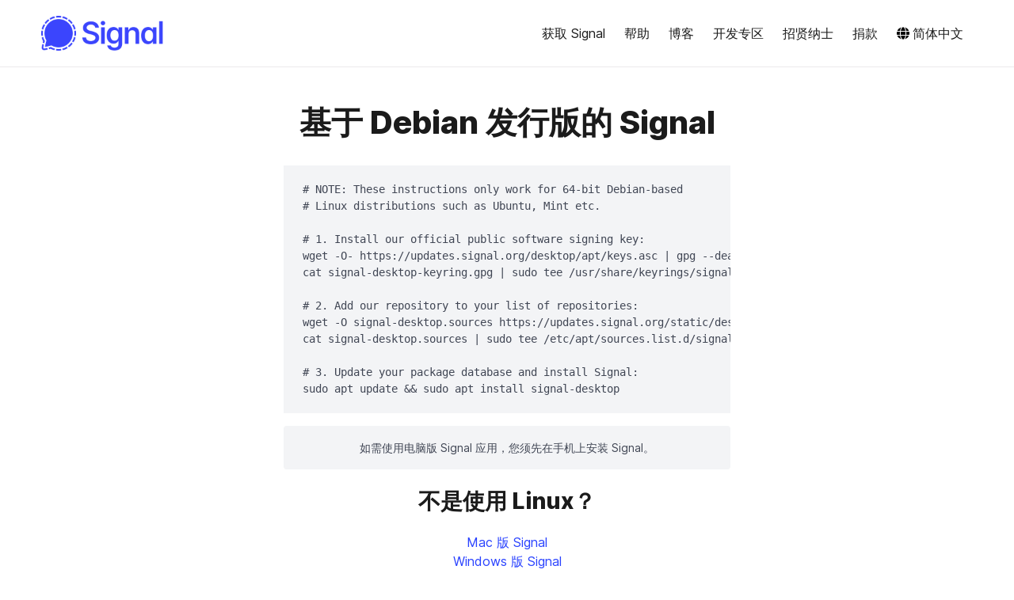

--- FILE ---
content_type: text/html; charset=utf-8
request_url: https://signal.org/zh_CN/download/linux/
body_size: 5228
content:
<!DOCTYPE html><html lang="zh-CN" dir="ltr" data-theme="light"><meta charset="utf-8"><meta http-equiv="X-UA-Compatible" content="IE=edge"><meta name="viewport" content="width=device-width, initial-scale=1"><meta name="description" content=""><meta name="author" content=""><link rel="alternate" type="application/rss+xml" title="RSS Feed" href="/blog/rss.xml" /><link rel="alternate" hreflang="en" href="https://signal.org/download/linux/" /><link rel="alternate" hreflang="af" href="https://signal.org/af/download/linux/" /><link rel="alternate" hreflang="ar" href="https://signal.org/ar/download/linux/" /><link rel="alternate" hreflang="az" href="https://signal.org/az/download/linux/" /><link rel="alternate" hreflang="bg" href="https://signal.org/bg/download/linux/" /><link rel="alternate" hreflang="bn" href="https://signal.org/bn/download/linux/" /><link rel="alternate" hreflang="bs" href="https://signal.org/bs/download/linux/" /><link rel="alternate" hreflang="ca" href="https://signal.org/ca/download/linux/" /><link rel="alternate" hreflang="cs" href="https://signal.org/cs/download/linux/" /><link rel="alternate" hreflang="da" href="https://signal.org/da/download/linux/" /><link rel="alternate" hreflang="de" href="https://signal.org/de/download/linux/" /><link rel="alternate" hreflang="el" href="https://signal.org/el/download/linux/" /><link rel="alternate" hreflang="es" href="https://signal.org/es/download/linux/" /><link rel="alternate" hreflang="et" href="https://signal.org/et/download/linux/" /><link rel="alternate" hreflang="eu" href="https://signal.org/eu/download/linux/" /><link rel="alternate" hreflang="fa" href="https://signal.org/fa/download/linux/" /><link rel="alternate" hreflang="fi" href="https://signal.org/fi/download/linux/" /><link rel="alternate" hreflang="fil" href="https://signal.org/fil/download/linux/" /><link rel="alternate" hreflang="fr" href="https://signal.org/fr/download/linux/" /><link rel="alternate" hreflang="ga" href="https://signal.org/ga/download/linux/" /><link rel="alternate" hreflang="gl" href="https://signal.org/gl/download/linux/" /><link rel="alternate" hreflang="gu" href="https://signal.org/gu/download/linux/" /><link rel="alternate" hreflang="he" href="https://signal.org/he/download/linux/" /><link rel="alternate" hreflang="hi" href="https://signal.org/hi/download/linux/" /><link rel="alternate" hreflang="hr" href="https://signal.org/hr/download/linux/" /><link rel="alternate" hreflang="hu" href="https://signal.org/hu/download/linux/" /><link rel="alternate" hreflang="id" href="https://signal.org/id/download/linux/" /><link rel="alternate" hreflang="it" href="https://signal.org/it/download/linux/" /><link rel="alternate" hreflang="ja" href="https://signal.org/ja/download/linux/" /><link rel="alternate" hreflang="ka" href="https://signal.org/ka/download/linux/" /><link rel="alternate" hreflang="kk" href="https://signal.org/kk/download/linux/" /><link rel="alternate" hreflang="km" href="https://signal.org/km/download/linux/" /><link rel="alternate" hreflang="kn" href="https://signal.org/kn/download/linux/" /><link rel="alternate" hreflang="ko" href="https://signal.org/ko/download/linux/" /><link rel="alternate" hreflang="ky" href="https://signal.org/ky/download/linux/" /><link rel="alternate" hreflang="lt" href="https://signal.org/lt/download/linux/" /><link rel="alternate" hreflang="lv" href="https://signal.org/lv/download/linux/" /><link rel="alternate" hreflang="mk" href="https://signal.org/mk/download/linux/" /><link rel="alternate" hreflang="ml" href="https://signal.org/ml/download/linux/" /><link rel="alternate" hreflang="mr" href="https://signal.org/mr/download/linux/" /><link rel="alternate" hreflang="ms" href="https://signal.org/ms/download/linux/" /><link rel="alternate" hreflang="my" href="https://signal.org/my/download/linux/" /><link rel="alternate" hreflang="nb" href="https://signal.org/nb/download/linux/" /><link rel="alternate" hreflang="nl" href="https://signal.org/nl/download/linux/" /><link rel="alternate" hreflang="pa" href="https://signal.org/pa/download/linux/" /><link rel="alternate" hreflang="pl" href="https://signal.org/pl/download/linux/" /><link rel="alternate" hreflang="pt-BR" href="https://signal.org/pt_BR/download/linux/" /><link rel="alternate" hreflang="pt-PT" href="https://signal.org/pt_PT/download/linux/" /><link rel="alternate" hreflang="ro" href="https://signal.org/ro/download/linux/" /><link rel="alternate" hreflang="ru" href="https://signal.org/ru/download/linux/" /><link rel="alternate" hreflang="sk" href="https://signal.org/sk/download/linux/" /><link rel="alternate" hreflang="sl" href="https://signal.org/sl/download/linux/" /><link rel="alternate" hreflang="sq" href="https://signal.org/sq/download/linux/" /><link rel="alternate" hreflang="sr" href="https://signal.org/sr/download/linux/" /><link rel="alternate" hreflang="sv" href="https://signal.org/sv/download/linux/" /><link rel="alternate" hreflang="sw" href="https://signal.org/sw/download/linux/" /><link rel="alternate" hreflang="ta" href="https://signal.org/ta/download/linux/" /><link rel="alternate" hreflang="te" href="https://signal.org/te/download/linux/" /><link rel="alternate" hreflang="th" href="https://signal.org/th/download/linux/" /><link rel="alternate" hreflang="tr" href="https://signal.org/tr/download/linux/" /><link rel="alternate" hreflang="ug" href="https://signal.org/ug/download/linux/" /><link rel="alternate" hreflang="uk" href="https://signal.org/uk/download/linux/" /><link rel="alternate" hreflang="ur" href="https://signal.org/ur/download/linux/" /><link rel="alternate" hreflang="vi" href="https://signal.org/vi/download/linux/" /><link rel="alternate" hreflang="zh-CN" href="https://signal.org/zh_CN/download/linux/" /><link rel="alternate" hreflang="zh-HK" href="https://signal.org/zh_HK/download/linux/" /><link rel="alternate" hreflang="zh-YU" href="https://signal.org/zh_YU/download/linux/" /><meta property="og:title" content="下载 Linux 版 Signal" /><meta property="og:site_name" content="Signal Messenger" /><meta property="og:type" content="website" /><meta property="og:description" content="如需使用电脑版 Signal 应用，您须先在手机上安装 Signal。" /><meta property="og:url" content="https://signal.org/zh_CN/download/linux/index.html" /><meta property="og:image" content="https://signal.org/assets/images/og/og-image.png" /><meta property="og:image:width" content="1200" /><meta property="og:image:height" content="630" /><meta name="twitter:site" content="@signalapp"><meta name="twitter:card" content="summary_large_image"><meta name="twitter:creator" content="@signalapp"><meta name="twitter:url" content="https://signal.org/zh_CN/download/linux/index.html"><meta name="twitter:title" content="下载 Linux 版 Signal"><meta name="twitter:description" content="如需使用电脑版 Signal 应用，您须先在手机上安装 Signal。"><title>Signal >> 下载 Linux 版 Signal</title><link rel="me" href="https://mastodon.world/@signalapp"><link rel="apple-touch-icon" sizes="180x180" href="/assets/images/favicon/apple-touch-icon.png"><link rel="icon" type="image/svg+xml" href="/assets/images/favicon/favicon.svg"><link rel="icon" type="image/png" sizes="32x32" href="/assets/images/favicon/favicon-32x32.png"><link rel="icon" type="image/png" sizes="16x16" href="/assets/images/favicon/favicon-16x16.png"><link rel="manifest" href="/assets/images/favicon/site.webmanifest"><link rel="mask-icon" href="/assets/images/favicon/safari-pinned-tab.svg" color="#3b45fd"><meta name="msapplication-TileColor" content="#e3e8fe"><meta name="msapplication-config" content="/assets/images/favicon/browserconfig.xml"><meta name="theme-color" content="#e3e8fe"><link rel="preload" href="/assets/fonts/inter/Inter-Regular.woff2" as="font" crossorigin="anonymous"><link rel="preload" href="/assets/fonts/inter/Inter-ExtraBold.woff2" as="font" crossorigin="anonymous"><link type="text/css" rel="stylesheet" href="/assets/stylesheets/vendor/bulma-1.0.4.min.css"><link type="text/css" rel="stylesheet" href="/assets/stylesheets/ultramarine.css"><body id="signal" class="index has-navbar-fixed-top"><nav class="navbar signal-navbar is-fixed-top" role="navigation" aria-label="main navigation"><div class="container"><div class="navbar-brand"> <a href="/zh_CN/#signal"> <img class="signal-logo" src="/assets/images/header/logo.png"/> </a> <a role="button" class="navbar-burger burger" aria-label="menu" aria-expanded="false" data-target="signalNavbar"> <span aria-hidden="true"></span> <span aria-hidden="true"></span> <span aria-hidden="true"></span> </a></div><div id="signalNavbar" class="navbar-menu"><div class="navbar-end"> <a class="navbar-item get-signal" href="/zh_CN/download/">获取 Signal</a> <a class="navbar-item" href="https://support.signal.org">帮助</a> <a class="navbar-item" href="/blog/">博客</a> <a class="navbar-item" href="/docs/">开发专区</a> <a class="navbar-item" href="/workworkwork/">招贤纳士</a> <a class="navbar-item" href="/zh_CN/donate/">捐款</a> <a href="#" class="js-modal-trigger navbar-item language-selector no-underline" role="button" aria-haspopup="true" aria-expanded="false" aria-label="Change Language" id="language-selector"> <i class="icon icon-globe"></i> 简体中文 <span class="caret"></span> </a><div class="modal" id='language-selector-modal'><div class="modal-background"></div><div class="modal-card"><header class="modal-card-head"><p class="modal-card-title">Select your language <button class="delete" aria-label="close"></button></header><section class="modal-card-body"><div aria-labelledby="language-selector"> <a class="navbar-item" data-lang="af" href="/af/download/linux/">Afrikaans</a> <a class="navbar-item" data-lang="ar" href="/ar/download/linux/">العربية</a> <a class="navbar-item" data-lang="az" href="/az/download/linux/">Azərbaycanca</a> <a class="navbar-item" data-lang="id" href="/id/download/linux/">Bahasa Indonesia</a> <a class="navbar-item" data-lang="ms" href="/ms/download/linux/">Bahasa Melayu</a> <a class="navbar-item" data-lang="bg" href="/bg/download/linux/">Български</a> <a class="navbar-item" data-lang="bn" href="/bn/download/linux/">বাংলা</a> <a class="navbar-item" data-lang="bs" href="/bs/download/linux/">Bosanski</a> <a class="navbar-item" data-lang="ca" href="/ca/download/linux/">Català</a> <a class="navbar-item" data-lang="cs" href="/cs/download/linux/">Česky</a> <a class="navbar-item" data-lang="da" href="/da/download/linux/">Dansk</a> <a class="navbar-item" data-lang="de" href="/de/download/linux/">Deutsch</a> <a class="navbar-item" data-lang="el" href="/el/download/linux/">ελληνικά</a> <a class="navbar-item" data-lang="en" href="/download/linux/">English</a> <a class="navbar-item" data-lang="es" href="/es/download/linux/">Español</a> <a class="navbar-item" data-lang="et" href="/et/download/linux/">Eesti</a> <a class="navbar-item" data-lang="eu" href="/eu/download/linux/">Euskera</a> <a class="navbar-item" data-lang="fa" href="/fa/download/linux/">فارسی</a> <a class="navbar-item" data-lang="fil" href="/fil/download/linux/">Filipino</a> <a class="navbar-item" data-lang="fr" href="/fr/download/linux/">Français</a> <a class="navbar-item" data-lang="ga" href="/ga/download/linux/">Gaeilge</a> <a class="navbar-item" data-lang="gl" href="/gl/download/linux/">Galego</a> <a class="navbar-item" data-lang="gu" href="/gu/download/linux/">ગુજરાતી</a> <a class="navbar-item" data-lang="he" href="/he/download/linux/">עִבְרִית</a> <a class="navbar-item" data-lang="hi" href="/hi/download/linux/">हिन्दी</a> <a class="navbar-item" data-lang="hr" href="/hr/download/linux/">Hrvatski</a> <a class="navbar-item" data-lang="it" href="/it/download/linux/">Italiano</a> <a class="navbar-item" data-lang="ka" href="/ka/download/linux/">ქართული</a> <a class="navbar-item" data-lang="kk" href="/kk/download/linux/">Қазақша</a> <a class="navbar-item" data-lang="ky" href="/ky/download/linux/">Кыргызча</a> <a class="navbar-item" data-lang="kn" href="/kn/download/linux/">ಕನ್ನಡ</a> <a class="navbar-item" data-lang="km" href="/km/download/linux/">ខ្មែរ</a> <a class="navbar-item" data-lang="ko" href="/ko/download/linux/">한국어</a> <a class="navbar-item" data-lang="lt" href="/lt/download/linux/">Lietuviškai</a> <a class="navbar-item" data-lang="lv" href="/lv/download/linux/">Latviešu</a> <a class="navbar-item" data-lang="hu" href="/hu/download/linux/">Magyar</a> <a class="navbar-item" data-lang="mk" href="/mk/download/linux/">Македонски</a> <a class="navbar-item" data-lang="ml" href="/ml/download/linux/">മലയാളം</a> <a class="navbar-item" data-lang="mr" href="/mr/download/linux/"> मराठी</a> <a class="navbar-item" data-lang="my" href="/my/download/linux/">မြန်မာ</a> <a class="navbar-item" data-lang="ja" href="/ja/download/linux/">日本語</a> <a class="navbar-item" data-lang="nb" href="/nb/download/linux/">Norsk</a> <a class="navbar-item" data-lang="nl" href="/nl/download/linux/">Nederlands</a> <a class="navbar-item" data-lang="pl" href="/pl/download/linux/">Polski</a> <a class="navbar-item" data-lang="pt_BR" href="/pt_BR/download/linux/">Português (Brasil)</a> <a class="navbar-item" data-lang="pt_PT" href="/pt_PT/download/linux/">Português (Portugal)</a> <a class="navbar-item" data-lang="pa" href="/pa/download/linux/">ਪੰਜਾਬੀ</a> <a class="navbar-item" data-lang="ro" href="/ro/download/linux/">Română</a> <a class="navbar-item" data-lang="ru" href="/ru/download/linux/">Pусский</a> <a class="navbar-item" data-lang="sk" href="/sk/download/linux/">Slovenčina</a> <a class="navbar-item" data-lang="sl" href="/sl/download/linux/">Slovenščina</a> <a class="navbar-item" data-lang="sq" href="/sq/download/linux/">Shqip</a> <a class="navbar-item" data-lang="sr" href="/sr/download/linux/">Српски</a> <a class="navbar-item" data-lang="fi" href="/fi/download/linux/">Suomi</a> <a class="navbar-item" data-lang="sv" href="/sv/download/linux/">Svenska</a> <a class="navbar-item" data-lang="sw" href="/sw/download/linux/">Kiswahili</a> <a class="navbar-item" data-lang="ta" href="/ta/download/linux/">தமிழ்</a> <a class="navbar-item" data-lang="te" href="/te/download/linux/">తెలుగు</a> <a class="navbar-item" data-lang="uk" href="/uk/download/linux/">Українська</a> <a class="navbar-item" data-lang="ur" href="/ur/download/linux/">اردو</a> <a class="navbar-item" data-lang="ug" href="/ug/download/linux/">ئۇيغۇرچە</a> <a class="navbar-item" data-lang="th" href="/th/download/linux/">ภาษาไทย</a> <a class="navbar-item" data-lang="vi" href="/vi/download/linux/">Tiếng Việt</a> <a class="navbar-item" data-lang="tr" href="/tr/download/linux/">Türkçe</a> <a class="navbar-item" data-lang="zh_YU" href="/zh_YU/download/linux/">廣東話 (香港)</a> <a class="navbar-item" data-lang="zh_CN" href="/zh_CN/download/linux/">简体中文</a> <a class="navbar-item" data-lang="zh_HK" href="/zh_HK/download/linux/">繁體中文</a></div></section><footer class="modal-card-foot"></footer></div></div></div></div></div></nav><section id="download" class="download section"><div class="container"><div class="columns is-centered"><div class="column is-6 has-text-centered"><h2> 基于 Debian 发行版的 Signal</h2><div id="Linux"><section class="modal-card-body"><pre><code># NOTE: These instructions only work for 64-bit Debian-based
# Linux distributions such as Ubuntu, Mint etc.

# 1. Install our official public software signing key:
wget -O- https://updates.signal.org/desktop/apt/keys.asc | gpg --dearmor &gt; signal-desktop-keyring.gpg&semi;
cat signal-desktop-keyring.gpg | sudo tee /usr/share/keyrings/signal-desktop-keyring.gpg &gt; /dev/null

# 2. Add our repository to your list of repositories:
wget -O signal-desktop.sources https://updates.signal.org/static/desktop/apt/signal-desktop.sources&semi;
cat signal-desktop.sources | sudo tee /etc/apt/sources.list.d/signal-desktop.sources &gt; /dev/null

# 3. Update your package database and install Signal:
sudo apt update &amp;&amp; sudo apt install signal-desktop</code></pre></section><article class="message"><div class="message-body"> 如需使用电脑版 Signal 应用，您须先在手机上安装 Signal。</div></article><h3>不是使用 Linux？</h3><ul><li> <a href="/download/macos" class="download-primary download-mac"> Mac 版 Signal </a><li> <a href="/download/windows" class="download-primary download-windows"> Windows 版 Signal </a></ul></div></div></div></div></section><footer class="footer"><div class="container"><div class="columns"><div class="column is-two-fifths is-hidden-mobile"> <span class="copyright">© 2013–2026 Signal，一个非盈利组织。</span><br />&quot;Signal&quot; 、Signal 徽标和其他商标是 Signal Technology Foundation 在美国和其他国家/地区的商标或注册商标<a href="/brand/">（更多信息请点击此处</a>）。 <br /> <br />如需媒体垂询，请联系<a href="/cdn-cgi/l/email-protection#b6c6c4d3c5c5f6c5dfd1d8d7da98d9c4d1"><span class="__cf_email__" data-cfemail="e8989a8d9b9ba89b818f868984c6879a8f">[email&#160;protected]</span></a></div><div class="column"> <strong>机构</strong><ul><li> <a href="/zh_CN/donate/">捐款</a><li> <a href="/workworkwork/">招贤纳士</a><li> <a href="/blog/">博客</a><li> <a href="/brand/">品牌资产</a><li> <a href="/legal/">协议与隐私政策</a></ul></div><div class="column"> <strong>下载</strong><ul><li> <a href="/zh_CN/download/android/">Android</a><li> <a href="/zh_CN/download/ios/">iPhone & iPad</a><li> <a href="/zh_CN/download/windows/">Windows</a><li> <a href="/zh_CN/download/macos/">Mac</a><li> <a href="/zh_CN/download/linux/">Linux</a></ul></div><div class="column"> <strong>社交媒体</strong><ul><li> <a href="https://bsky.app/profile/signal.org" target="_blank">Bluesky</a><li> <a href="https://github.com/signalapp" target="_blank">GitHub</a><li> <a href="https://www.instagram.com/signal_app/" target="_blank">Instagram</a><li> <a href="https://mastodon.world/@signalapp" target="_blank">Mastodon</a><li> <a href="https://x.com/signalapp" target="_blank">X</a></ul></div><div class="column"> <strong>帮助</strong><ul><li> <a href="https://support.signal.org">支持中心</a><li> <a href="https://community.signalusers.org/">社区</a></ul></div><div class="column is-two-fifths is-hidden-tablet"> <span class="copyright">© 2013–2026 Signal，一个非盈利组织。</span><br />&quot;Signal&quot; 、Signal 徽标和其他商标是 Signal Technology Foundation 在美国和其他国家/地区的商标或注册商标<a href="/brand/">（更多信息请点击此处</a>）。 <br /> <br />如需媒体垂询，请联系<a href="/cdn-cgi/l/email-protection#f68684938585b6859f9198979ad8998491"><span class="__cf_email__" data-cfemail="18686a7d6b6b586b717f76797436776a7f">[email&#160;protected]</span></a></div></div></div></footer><script data-cfasync="false" src="/cdn-cgi/scripts/5c5dd728/cloudflare-static/email-decode.min.js"></script><script type="text/javascript" src="/assets/javascripts/vendor/jquery-3.7.1.min.js"></script> <script type="text/javascript" src="/assets/javascripts/vendor/lottie-player-2.0.3.min.js"></script> <script type="text/javascript"> const langSelectorButton = document.getElementById('language-selector'); const langSelectorModal = document.getElementById('language-selector-modal'); const $langSelectorClosers = Array.prototype.slice.call(document.querySelectorAll('.modal-background, .delete', langSelectorModal)); langSelectorButton.addEventListener('click', (el) => { langSelectorModal.classList.add('is-active'); document.documentElement.classList.add('is-clipped'); }); $langSelectorClosers.forEach((el) => { el.addEventListener('click', (el) => { langSelectorModal.classList.remove('is-active'); document.documentElement.classList.remove('is-clipped'); }); }); document.addEventListener('keydown', (ev) => { if (ev.key === "Escape") { langSelectorModal.classList.remove('is-active'); document.documentElement.classList.remove('is-clipped'); } }); const $langSelectors = Array.prototype.slice.call(document.querySelectorAll('a[data-lang]')); $langSelectors.forEach((el) => { el.addEventListener('click', (ev) => { const lang = ev.getAttribute('data-lang'); if (lang) { document.cookie = 'selected_language=' + lang + '; samesite; secure; path=/; max-age=7776000;'; } }); }); </script> <script type="text/javascript"> document.addEventListener('DOMContentLoaded', () => { var userAgent = navigator.userAgent.toLowerCase(); var isIOS = ( userAgent.indexOf('iphone') !== -1 || userAgent.indexOf('ipad') !== -1 || userAgent.indexOf('ipod') !== -1 ); var isAndroid = userAgent.indexOf('android') !== -1; var $downloadSignal = $('.get-signal'); if (isIOS || isAndroid) { var url = isIOS ? 'https://apps.apple.com/us/app/signal-private-messenger/id874139669' : 'https://play.google.com/store/apps/details?id=org.thoughtcrime.securesms'; $downloadSignal.prop('href', url); $downloadSignal.html('<span>获取 Signal</span> <i class="icon icon-external-link-alt"></i>'); } const $navbarBurgers = Array.prototype.slice.call(document.querySelectorAll('.navbar-burger')); if ($navbarBurgers.length > 0) { $navbarBurgers.forEach((el) => { el.addEventListener('click', () => { const target = el.dataset.target; const $target = document.getElementById(target); el.classList.toggle('is-active'); $target.classList.toggle('is-active'); }); }); } }); </script>


--- FILE ---
content_type: text/css; charset=utf-8
request_url: https://signal.org/assets/stylesheets/ultramarine.css
body_size: 3039
content:
@charset "UTF-8";
html {
  scroll-padding-top: 85px;
}

body {
  color: #1b1b1b;
  font-family: Inter, sans-serif;
  overflow-x: hidden;
}

a:hover {
  color: #1851B4;
  text-decoration: underline;
}

.content p {
  font-size: 16px;
  font-weight: 400;
  line-height: 22px;
  margin-bottom: 10px;
}

h1 {
  font-size: 60px;
  font-weight: 800;
  line-height: 64px;
}

h2 {
  font-size: 40px;
  font-weight: 800;
  line-height: 44px;
}

h3 {
  font-size: 28px;
  font-weight: 800;
  line-height: 32px;
}

h4 {
  font-size: 20px;
  font-weight: 800;
  line-height: 24px;
}

p.body1 {
  font-size: 20px;
  font-weight: 400;
  line-height: 28px;
}

p.body2 {
  font-size: 16px;
  font-weight: 400;
  line-height: 22px;
}

p.body3 {
  font-size: 14px;
  font-weight: 400;
  line-height: 20px;
}

@media (max-width: 768px) {
  h1 {
    font-size: 40px;
    font-weight: 800;
    line-height: 44px;
  }
  h2 {
    font-size: 28px;
    font-weight: 800;
    line-height: 32px;
  }
  p.body1 {
    font-size: 16px;
    font-weight: 400;
    line-height: 22px;
  }
}
.semibold {
  font-weight: 600 !important;
}

.hidden {
  display: none;
}

.text-center {
  text-align: center;
}

a.no-underline {
  text-decoration: none;
}

.button {
  background-color: #2c6bed;
  border: none;
  border-radius: 8px;
  color: #fff;
  font-family: BlinkMacSystemFont, -apple-system, "Segoe UI", Roboto, Oxygen, Ubuntu, Cantarell, "Fira Sans", "Droid Sans", "Helvetica Neue", Helvetica, Arial, sans-serif;
  font-weight: 600;
  text-decoration: none;
  height: 2.5em;
}

.button[disabled] {
  color: #1b1b1b;
}

.button:hover {
  background-color: #1851B4;
  color: #fff;
  text-decoration: none;
}

.button2 {
  background-color: #fff;
  border-radius: 8px;
  border: 2px solid #2c6bed;
  color: #2c6bed;
  font-size: 20px;
  line-height: 28px;
}

.button2:hover {
  background-color: #fff;
  border-color: #1851B4;
  color: #1851B4;
}

.button-white {
  background-color: #fff;
  color: #2C6BED;
  font-size: 20px;
  line-height: 28px;
  padding: 0 20px;
}

.button-white:hover {
  background-color: #fff;
  color: #1851B4;
}

.trailing-chevron::after {
  content: "»";
  display: inline-block;
  margin-inline-start: 0.25em;
}

.separated-by-pipes li {
  display: inline-block;
}
.separated-by-pipes li:not(:first-child) {
  margin-inline-start: 0.5em;
  padding-inline-start: 0.5em;
  border-inline-start: 1px solid #999;
}

/* homepage */
.signal-logo {
  height: 28px;
  vertical-align: middle;
}

body.has-navbar-fixed-top,
html.has-navbar-fixed-top {
  padding-top: 52px;
}

.signal-navbar {
  border-bottom: 1px solid #ebeaeb;
}

@media (min-width: 1024px) {
  body.has-navbar-fixed-top,
  html.has-navbar-fixed-top {
    padding-top: 85px;
  }
  .signal-navbar {
    padding: 16px 0;
  }
  .signal-logo {
    height: 44px;
  }
}
.signal-navbar .navbar-brand {
  align-items: center;
  padding-left: 18px;
}

@media (min-width: 1024px) {
  .signal-navbar .navbar-brand {
    padding: 0px;
  }
}
.navbar-menu.is-active {
  position: absolute;
  width: 100%;
}

.signal-navbar .navbar-item,
.signal-navbar .navbar-link {
  color: #1b1b1b;
  font-size: 16px;
}

.navbar-link:not(.is-arrowless)::after {
  border-color: #1b1b1b;
}

.navbar-dropdown {
  max-height: 200px;
  overflow: scroll;
}

@media (max-width: 1024px) {
  .navbar-link:not(.is-arrowless)::after {
    display: none;
  }
}
.signal-navbar a.navbar-item:hover {
  background-color: inherit;
  text-decoration: none;
}

.signal-navbar a.navbar-item:hover {
  color: #2C6BED;
}

.signal-navbar .language-selector .icon {
  margin-right: 4px;
}

#language-selector-modal .modal-card {
  width: auto;
  max-width: 800px;
}

#language-selector-modal .modal-card-head {
  border-bottom: none;
  background: #fff;
}

#language-selector-modal .delete {
  position: absolute;
  top: 20px;
}

html:not([dir=rtl]) #language-selector-modal .delete {
  right: 20px;
}

html[dir=rtl] #language-selector-modal .delete {
  left: 20px;
}

#language-selector-modal .modal-card-body {
  display: flex;
  flex-wrap: wrap;
}

#language-selector-modal .navbar-item {
  display: inline-block;
  width: 180px;
}

#language-selector-modal .modal-card-foot {
  padding-top: 0;
  background: #fff;
  border-top: none;
}

.hero.hero-main {
  background-color: #9DBBF8;
  color: #1b1b1b;
  max-height: 760px;
}

@media (min-width: 1024px) {
  .hero.hero-main {
    max-height: 680px;
  }
}
.hero-main h1 {
  margin-bottom: 24px;
}
@media (min-width: 1024px) {
  .hero-main {
    margin-bottom: 4rem;
  }
  .hero-main h1 {
    margin-top: 120px;
  }
}
.hero-main .hero-body {
  padding-bottom: 0;
}
.hero-main .subtitle {
  color: #1b1b1b;
  font-size: 20px;
  line-height: 30px;
}
.hero-main .mobile-screenshots {
  position: relative;
}
.hero-main .mobile-screenshots img {
  transform: rotate(22.5deg);
  width: 218px;
}
.hero-main .mobile-screenshots .screenshot1 {
  margin-left: -50px;
  margin-top: 55px;
}
@media (min-width: 1024px) {
  .hero-main .mobile-screenshots .screenshot1 {
    margin-left: 0px;
    margin-top: 46px;
    width: 320px;
  }
  .hero-main .mobile-screenshots .screenshot2 {
    width: 300px;
  }
}
.hero-main .mobile-screenshots .screenshot2 {
  margin-left: -32px;
  position: absolute;
  top: 0px;
}

.section.why-signal h2 {
  margin-bottom: 16px;
}

@media (max-width: 768px) {
  .section.why-signal {
    margin-bottom: -40px;
  }
}
.section.information img {
  border-radius: 16px;
}
.section.information h2 {
  margin-bottom: 32px;
}
.section.information .columns {
  flex-direction: row-reverse;
}

.section.features {
  background-color: #F6F6F6;
}

.section.features .box {
  background-color: #FFFFFF;
  border-radius: 16px;
  box-shadow: 0px 4px 12px rgba(0, 0, 0, 0.12), 0px 0px 2px rgba(0, 0, 0, 0.08);
  height: 100%;
  padding: 30px;
}

.section.features h3 {
  color: #1b1b1b;
  font-size: 28px;
  font-weight: 800;
  line-height: 32px;
  margin-top: 18px;
  margin-bottom: 4px;
}

.section.features img {
  width: 280px;
}

@media (min-width: 768px) {
  .section.features img {
    width: 370px;
  }
}
.lottie-wrapper {
  display: flex;
  justify-content: flex-end;
  width: 100%;
}

@media (max-width: 1024px) {
  .lottie-wrapper {
    justify-content: center;
  }
}
.lottie-animation {
  background-color: #a5cad5;
  border-radius: 16px;
  padding: 16px;
}

.section.information img,
.section.information .lottie-animation {
  width: 384px;
}

@media (min-width: 768px) {
  .section.information img,
  .section.information .lottie-animation {
    width: 680px;
  }
}
.footer {
  background-color: #3C3744;
  color: #E9E9E9;
  font-size: 16px;
  line-height: 22px;
}

.footer strong {
  color: #E9E9E9;
  display: block;
  font-weight: 600;
  margin-bottom: 12px;
}

.footer a {
  color: #E9E9E9;
}

.footer a:hover {
  text-decoration: underline;
}

/* icons */
.icon {
  background-repeat: no-repeat;
  height: 16px;
  width: 16px;
}

.icon-3x {
  height: 40px;
  width: 40px;
}

.icon-external-link-alt {
  background-image: url("/assets/images/icons/external-link-alt.svg");
  background-position: center;
  height: 20px !important;
}

button .icon-external-link-alt {
  background-image: url("/assets/images/icons/external-blue.svg");
}

.icon-globe {
  background-image: url("/assets/images/icons/solid_globe.svg");
}

.icon-facebook {
  background-image: url("/assets/images/icons/facebook.svg");
  height: 20px;
  width: 20px;
}

.icon-twitter {
  background-image: url("/assets/images/icons/twitter.svg");
  height: 20px;
  width: 20px;
}

.icon-instagram {
  background-image: url("/assets/images/icons/instagram.svg");
  height: 20px;
  width: 20px;
}

.icon-eye-slash {
  background-image: url("/assets/images/icons/eye-slash.svg");
}

.icon-users {
  background-image: url("/assets/images/icons/users.svg");
}

.icon-dollar-sign {
  background-image: url("/assets/images/icons/dollar.svg");
}

.icon-globe-americas {
  background-image: url("/assets/images/icons/globe-americas.svg");
}

.icon-code {
  background-image: url("/assets/images/icons/code.svg");
}

.icon-certificate {
  background-image: url("/assets/images/icons/solid_certificate.svg");
}

.icon-check-bold {
  background-image: url("/assets/images/icons/check-bold.svg");
}

.icon-chevron-right-bold {
  background-image: url("/assets/images/icons/chevron-right-bold.svg");
}

.icon-save {
  background-image: url("/assets/images/icons/save.svg");
}

.icon-x-bold {
  background-image: url("/assets/images/icons/x-bold.svg");
}

/* download */
.download h2 {
  margin-bottom: 32px;
}

.download h3 {
  margin-bottom: 24px;
}

.download .button {
  margin: 15px 30px;
}

.download-window.columns {
  background-color: #9dbbf8;
  border-radius: 12px;
  height: 300px;
  margin: 0;
  margin-bottom: 25px;
}

.download-window .column {
  height: 100%;
  padding-bottom: 0;
}

.download-window .download-window-wrapper {
  align-items: center;
  display: flex;
  flex-direction: column;
  height: 100%;
  justify-content: flex-end;
  margin: 0 auto;
}

.download .message {
  background: #f6f6f6;
  margin-top: 16px;
}

.download .message-body {
  border: none;
  font-size: 14px;
  line-height: 20px;
}

.download .modal-card-body {
  padding: 0;
}

.download .modal-card-body pre {
  text-align: left;
}

/* blog */
.blog {
  background-color: #f7f7f7;
}

.post img {
  display: block;
  margin: 0 auto;
}
.post .author {
  border-radius: 50%;
  display: block;
  height: 80px;
  margin-left: auto;
  margin-right: auto;
  margin-top: -40px;
  width: 80px;
}

.blog-post-preview {
  background-color: #fff;
  border: 1px solid #ddd;
  box-shadow: 0 1px 2px rgba(0, 0, 0, 0.05);
  margin-bottom: 20px;
  margin-top: 80px;
  padding-bottom: 80px;
  padding-left: 15px;
  padding-right: 15px;
}
.blog-post-preview h3 {
  font-size: 30px;
  line-height: 40px;
  margin-bottom: 16px;
  margin-top: 40px;
}
@media (max-width: 768px) {
  .blog-post-preview h3 {
    font-size: 24px;
    line-height: 36px;
  }
}
.blog-post-preview h3 a {
  color: #1b1b1b;
}
.blog-post-preview h3 a:hover {
  color: #1b1b1b;
  text-decoration: none;
}
.blog-post-preview p {
  font-size: 16px;
  font-weight: 400;
  line-height: 24px;
  margin-bottom: 20px;
}

.blog-post-header img.author {
  margin-top: 0px;
}
.blog-post-header h1 {
  font-size: 30px;
  line-height: 40px;
  margin-bottom: 16px;
  margin-top: 40px;
}
@media (max-width: 768px) {
  .blog-post-header h1 {
    font-size: 24px;
    line-height: 36px;
  }
}
.blog-post-header .body2 {
  margin-bottom: 20px;
}

.blog-post-content h1 {
  font-size: 30px;
  line-height: 40px;
  margin-bottom: 16px;
  margin-top: 40px;
}
.blog-post-content h2,
.blog-post-content h3 {
  font-weight: 600;
  margin-top: 60px;
  margin-bottom: 16px;
}
.blog-post-content h2 {
  font-size: 24px;
  line-height: 36px;
}
.blog-post-content h3 {
  font-size: 20px;
  line-height: 30px;
}
.blog-post-content p {
  font-size: 20px;
  font-weight: 400;
  line-height: 30px;
}
.blog-post-content div,
.blog-post-content p {
  margin-bottom: 36px;
}
.blog-post-content ul {
  list-style-type: disc;
}
.blog-post-content ul,
.blog-post-content ol {
  margin-left: 30px;
}
.blog-post-content ul li,
.blog-post-content ol li {
  margin-bottom: 20px;
  font-size: 20px;
  font-weight: 400;
}
@media (max-width: 768px) {
  .blog-post-content h2,
  .blog-post-content h3 {
    margin-top: 30px;
  }
  .blog-post-content h2 {
    font-size: 22px;
    line-height: 34px;
  }
  .blog-post-content p {
    font-size: 16px;
    line-height: 24px;
  }
  .blog-post-content div,
  .blog-post-content p {
    margin-bottom: 20px;
  }
  .blog-post-content ul li,
  .blog-post-content ol li {
    font-size: 16px;
  }
}
.blog-post-content img.nice-left {
  float: left;
  margin-right: 30px;
}
.blog-post-content .social-sharing a {
  margin-right: 20px;
}
.blog-post-content pre.highlight {
  overflow: scroll;
}
.blog-post-content .littlefoot aside,
.blog-post-content .littlefoot div,
.blog-post-content .littlefoot p {
  margin-bottom: 0px;
}

/* docs */
header.documentation {
  background-color: #f6f6f6;
  margin-bottom: 40px;
  margin-top: 12px;
  padding-bottom: 0;
  padding-top: 0;
}
header.documentation h1 {
  margin-bottom: 24px;
}

.docs h2 {
  margin-bottom: 24px;
}
.docs .body2.semibold {
  margin-bottom: 16px;
}
.docs .spec {
  margin-bottom: 30px;
}
.docs li {
  margin-bottom: 8px;
}
.docs li a {
  font-weight: 600;
}

/* jobs  */
header.jobs-header {
  background: #e7dfe0;
  margin-top: 12px;
  padding-bottom: 0;
  padding-top: 0;
}
header.jobs-header h1 {
  margin-bottom: 24px;
}

.jobs {
  margin-top: 40px;
}
.jobs h2 {
  margin-bottom: 24px;
}
.jobs h3 {
  margin-top: 16px;
  margin-bottom: 16px;
}
.jobs .columns:not(:last-child) {
  margin-bottom: 40px;
}

/* addstickers */
p.stickers {
  font-size: 17px;
}

/* android/apk */
.android-screenshot {
  overflow: hidden;
  position: relative;
}
.android-screenshot img {
  bottom: -223px;
  position: absolute;
  width: 240px;
}

/* brand-assets */
.brand-assets {
  color: #000000;
  font-size: 18px;
  line-height: 24px;
  font-weight: 400;
}
.brand-assets h1 {
  font-size: 58px;
  line-height: 64px;
  font-weight: 500;
  margin-bottom: 24px;
}
.brand-assets h2 {
  font-size: 40px;
  line-height: 48px;
  font-weight: 500;
  margin-top: 64px;
  margin-bottom: 24px;
}
.brand-assets h3 {
  font-size: 22px;
  line-height: 32px;
  font-weight: 600;
  margin-top: 48px;
  margin-bottom: 20px;
}
.brand-assets h4 {
  font-weight: 600;
  margin-top: 24px;
  margin-bottom: 8px;
}
.brand-assets .updated {
  color: #565656;
  font-size: 16px;
  line-height: 22px;
}
.brand-assets p {
  margin-bottom: 32px;
}
.brand-assets .box.assets {
  color: #000000;
  font-size: 18px;
  line-height: 24px;
  font-weight: 400;
  background-color: #f6f6f6;
  box-shadow: none;
  border-radius: 24px;
  display: flex;
  flex-direction: column;
  height: 100%;
}
.brand-assets .box.assets h4 {
  margin-top: 0px;
  margin-bottom: 12px;
}
.brand-assets .box.assets p {
  font-size: 16px;
  line-height: 22px;
  margin-bottom: auto;
}
.brand-assets .box.assets .buttons {
  margin-top: 12px;
}
.brand-assets .box.assets a.button {
  background-color: #e3e8fe;
  color: #020bac;
}
.brand-assets .box.assets a.button .icon {
  margin-left: 0px;
}
.brand-assets .box.assets .icon {
  margin-bottom: -4px;
}
.brand-assets .tile.is-ancestor:not(:last-child) {
  margin-bottom: 32px;
}
.brand-assets .tile.box {
  border: 1px solid rgba(0, 0, 0, 0.16);
  border-radius: 24px;
  padding: 12px;
  box-shadow: none;
}
.brand-assets .tile.dont-flex-grow {
  flex-grow: 0;
}

/* account deletion */
.account_deletion {
  color: #000000;
  font-size: 18px;
  line-height: 24px;
  font-weight: 400;
}
.account_deletion h1 {
  font-size: 58px;
  line-height: 64px;
  font-weight: 500;
  margin-bottom: 24px;
}
.account_deletion h4 {
  font-weight: 600;
  margin-top: 24px;
  margin-bottom: 8px;
}
.account_deletion p {
  margin-bottom: 32px;
}
.account_deletion .box.request {
  color: #000000;
  font-size: 18px;
  line-height: 24px;
  font-weight: 400;
  background-color: #f6f6f6;
  box-shadow: none;
  border-radius: 24px;
  margin-top: 32px;
}
.account_deletion .box.request h4 {
  margin-bottom: 12px;
  margin-top: 0;
}
.account_deletion .box.request p {
  font-size: 16px;
  line-height: 22px;
  margin-bottom: 24px;
}
.account_deletion .button.submit {
  background-color: #e3e8fe;
  border-radius: 12px;
  font-weight: 500;
  font-size: 16px;
  line-height: 22px;
  color: #020bac;
}
@media screen and (min-width: 770px) {
  .account_deletion .account-input {
    padding-right: 6px;
  }
  .account_deletion .submit-button {
    padding-left: 6px;
  }
}
@media screen and (max-width: 769px) {
  .account_deletion .button.submit {
    width: 100%;
  }
}
.account_deletion .input.account {
  font-weight: 400;
  font-size: 16px;
  line-height: 22px;
  color: #000000;
  border-radius: 12px;
}
.account_deletion .input.account::placeholder {
  color: #5e5e5e;
}

/* rtl */
html[dir=rtl] .signal-logo {
  margin-left: 40px;
}
html[dir=rtl] .navbar-end {
  justify-content: flex-start;
  margin-left: 0;
  margin-right: auto;
}
html[dir=rtl] .mobile-screenshots {
  margin-right: 60px;
}
html[dir=rtl] .signal-navbar .language-selector .icon {
  margin-left: 4px;
  margin-right: 0;
}

/* inter font */
@font-face {
  font-family: "Inter";
  font-style: normal;
  font-weight: 400;
  font-display: swap;
  src: local("Inter-Regular"), url("/assets/fonts/inter/Inter-Regular.woff2") format("woff2");
}
@font-face {
  font-family: "Inter";
  font-style: normal;
  font-weight: 500;
  font-display: swap;
  src: local("Inter-Medium"), url("/assets/fonts/inter/Inter-Medium.woff2") format("woff2");
}
@font-face {
  font-family: "Inter";
  font-style: normal;
  font-weight: 600;
  font-display: swap;
  src: local("Inter-SemiBold"), url("/assets/fonts/inter/Inter-SemiBold.woff2") format("woff2");
}
@font-face {
  font-family: "Inter";
  font-style: normal;
  font-weight: 800;
  font-display: swap;
  src: local("Inter-ExtraBold"), url("/assets/fonts/inter/Inter-ExtraBold.woff2") format("woff2");
}

/*# sourceMappingURL=ultramarine.css.map */